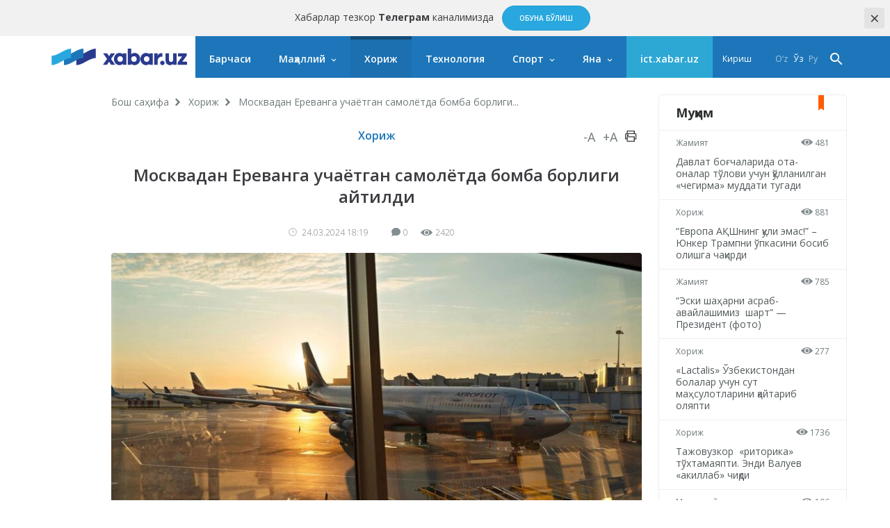

--- FILE ---
content_type: text/html; charset=UTF-8
request_url: https://xabar.uz/post/moskvadan-erevanga-uchayotgan-samolyotda-bomba-borligi-aytildi
body_size: 10607
content:
<!DOCTYPE html>
<html lang="uz">
<head>
    <meta charset="UTF-8">
    <meta http-equiv="X-UA-Compatible" content="IE=edge">
    <meta name="viewport" content="width=device-width, initial-scale=1, maximum-scale=1, user-scalable=no">

    <meta property="cacheId"
          content="25/01/2026 14:20:05">
    <meta property="og:url" content="https://xabar.uz/xorij/moskvadan-erevanga-uchayotgan-samolyotda-bomba-borligi-aytildi">
    <meta property="og:title" content="Москвадан Ереванга учаётган самолётда бомба борлиги айтилди">
    <meta property="og:description" content="Москванинг Шереметево аэропортидан парвоз қилиши керак бўлган самолёт бортида бомба борлиги ҳақида хабар келиб тушган.

">
    <meta property="og:image" content="https://xabar.uz/static/crop/2/3/736_736_95_2367094295.jpg">
    <meta property="og:type" content="article"/>
    <meta property="fb:app_id" content="411166686310976"/>

    <meta name="description" content="Москванинг Шереметево аэропортидан парвоз қилиши керак бўлган самолёт бортида бомба борлиги ҳақида хабар келиб тушган.

">
    <meta name="keywords" content="Россия, бомба">
    
            
        <link rel="canonical" href="https://xabar.uz/xorij/moskvadan-erevanga-uchayotgan-samolyotda-bomba-borligi-aytildi"/>
                    <link rel="alternate" hreflang="uz-UZ" href="https://xabar.uz/uz/xorij/moskvadan-erevanga-uchayotgan-samolyotda-bomba-borligi-aytildi"/>
                    

    <title>Москвадан Ереванга учаётган самолётда бомба борлиги айтилди</title>
    <meta name="csrf-param" content="_csrf">
<meta name="csrf-token" content="bIpRbT8DN2PsPTWosTUw-Ua09k7lGlHmevZzGYjb5bgbzRUcVUdCCIRnWJrzUUGdd_aiG6ZYGqAxvScg4YSM9Q==">

<link href="https://xabar.uz/static/assets/e0750f87/authchoice.css?v=1581547988" rel="stylesheet">
<link href="https://fonts.googleapis.com/css?family=Open+Sans:300,300i,400,400i,600,700|PT+Serif:400,400i,700,700i&amp;subset=cyrillic&amp;display=swap" rel="stylesheet">
<link href="https://xabar.uz/static/assets/73a7d9c9/css/all-bundle.min.css?v=1674197250" rel="stylesheet">
<script>var globalVars={"l":"cy-UZ","a":"https:\/\/api.xabar.uz\/v1","d":false,"typo":"\/site\/typo","m":{"typo":"\u0418\u043b\u0442\u0438\u043c\u043e\u0441 \u0445\u0430\u0442\u043e\u043d\u0438 \u0431\u0435\u043b\u0433\u0438\u043b\u0430\u043d\u0433!"},"u":1,"p":"6600279df275086be65e7897","c":"5a004ecb2f19e0487720710c"};</script>    <!-- Global site tag (gtag.js) - Google Analytics -->
    <script async src="https://www.googletagmanager.com/gtag/js?id=UA-111137764-1"></script>
    <script>
        window.dataLayer = window.dataLayer || [];

        function gtag() {
            dataLayer.push(arguments);
        }

        gtag('js', new Date());

        gtag('config', 'UA-111137764-1');
    </script>
    <!-- Yandex.RTB -->
    <script>window.yaContextCb=window.yaContextCb||[]</script>
    <script src="https://yandex.ru/ads/system/context.js" async></script>

    <link rel="apple-touch-icon" sizes="180x180" href="https://xabar.uz/static/assets/73a7d9c9/img/apple-touch-icon.png">
    <link rel="icon" type="image/png" sizes="32x32" href="https://xabar.uz/static/assets/73a7d9c9/img/favicon-32x32.png">
    <link rel="icon" type="image/png" sizes="16x16" href="https://xabar.uz/static/assets/73a7d9c9/img/favicon-16x16.png">
    <link rel="manifest" href="https://xabar.uz/static/assets/73a7d9c9/img/manifest.json">
</head>
<body>



    <div class="msg-test" data-cookie="_mtg" data-count="1">
        Хабарлар тезкор <strong>Телеграм</strong> каналимизда        <span class="continue">
        <a href="https://t.me/xabaruzofficial" class="action-btn" target="_blank">Обуна бўлиш</a>
    </span>
        <span class="close-btn">×</span>
    </div>

<div id="container">
    <div class="header" id="header">
    <div class="header__nav-main">
        <div class="container">
            <div class="header__nav-main-content">
                <a href="/" class="logo">
                    <img class="hidden-sm visible-lg" src="https://xabar.uz/static/assets/73a7d9c9/img/logo-desktop.svg"
                         alt="Xabar.uz">
                    <img class="hidden-md visible-sm" src="https://xabar.uz/static/assets/73a7d9c9/img/logo-mobile.svg" alt="Xabar.uz">
                </a>

                <a class="header__nav-main-toggle"><i class="icon bars-icon"></i></a>

                <ul class="header__nav-main-nav" id="main_menu">
                    <li class="child0 ">
                        <a href="/yangiliklar">Барчаси</a>
                    </li>

                                                                                        <li class="child0 cat-mahalliy has_inner ">
                            <a href="https://xabar.uz/mahalliy">Маҳаллий</a>
                                                            <div class="header__nav-main-sub-nav">
                                    <div class="container">
                                        <ul>
                                                                                                                                            <li class="child1 cat-siyosat ">
                                                    <a href="https://xabar.uz/siyosat">Сиёсат</a>
                                                </li>
                                                                                                                                            <li class="child1 cat-iqtisodiyot ">
                                                    <a href="https://xabar.uz/iqtisodiyot">Иқтисодиёт</a>
                                                </li>
                                                                                                                                            <li class="child1 cat-biznes ">
                                                    <a href="https://xabar.uz/biznes">Бизнес сабоқлари</a>
                                                </li>
                                                                                                                                            <li class="child1 cat-jamiyat ">
                                                    <a href="https://xabar.uz/jamiyat">Жамият</a>
                                                </li>
                                                                                                                                            <li class="child1 cat-huquq ">
                                                    <a href="https://xabar.uz/huquq">Ҳуқуқ</a>
                                                </li>
                                                                                                                                            <li class="child1 cat-talim ">
                                                    <a href="https://xabar.uz/talim">Таълим</a>
                                                </li>
                                                                                                                                            <li class="child1 cat-hajviya ">
                                                    <a href="https://xabar.uz/hajviya">Ҳажв</a>
                                                </li>
                                                                                                                                            <li class="child1 cat-madaniyat ">
                                                    <a href="https://xabar.uz/madaniyat">Маданият</a>
                                                </li>
                                                                                                                                            <li class="child1 cat-insayder ">
                                                    <a href="https://xabar.uz/insayder">Инсайдер</a>
                                                </li>
                                                                                                                                            <li class="child1 cat-hodisa ">
                                                    <a href="https://xabar.uz/hodisa">Ҳодиса</a>
                                                </li>
                                                                                    </ul>
                                    </div>
                                </div>
                                                    </li>
                                                                    <li class="child0 cat-xorij  is_active">
                            <a href="https://xabar.uz/xorij">Хориж</a>
                                                    </li>
                                                                    <li class="child0 cat-texnologiya  ">
                            <a href="https://xabar.uz/texnologiya">Технология</a>
                                                    </li>
                                                                    <li class="child0 cat-sport has_inner ">
                            <a href="https://xabar.uz/sport">Спорт</a>
                                                            <div class="header__nav-main-sub-nav">
                                    <div class="container">
                                        <ul>
                                                                                                                                            <li class="child1 cat-evro-2024 ">
                                                    <a href="https://xabar.uz/evro-2024">Evro-2024</a>
                                                </li>
                                                                                                                                            <li class="child1 cat-osiyo-kubogi ">
                                                    <a href="https://xabar.uz/osiyo-kubogi">Осиё Кубоги</a>
                                                </li>
                                                                                    </ul>
                                    </div>
                                </div>
                                                    </li>
                                                                                                                                            
                    <li class="has_inner child0" id="more_menu">
                        <a href="#">Яна</a>

                        <div class="header__nav-main-sub-nav">
                            <div class="container">
                                <ul>
                                                                                                                    <li class="child0 cat-koronavirus ">
                                            <a href="https://xabar.uz/koronavirus">Коронавирус</a>
                                                                                                                                </li>
                                                                                                                    <li class="child0 cat-tahlil ">
                                            <a href="https://xabar.uz/tahlil">Таҳлил</a>
                                                                                                                                </li>
                                                                                                                    <li class="child0 cat-avtomobil ">
                                            <a href="https://xabar.uz/avtomobil">Авто</a>
                                                                                                                                </li>
                                                                                                                    <li class="child0 cat-maslahat ">
                                            <a href="https://xabar.uz/maslahat">Маслаҳат</a>
                                                                                                                                </li>
                                                                                                                    <li class="child0 cat-infografika ">
                                            <a href="https://xabar.uz/infografika">Инфографика</a>
                                                                                                                                </li>
                                    
                                    <li class="child0 ">
                                        <a href="/photo">Фотохабарлар</a>
                                    </li>
                                    <li class="child0 ">
                                        <a href="/audio">Аудио хабарлар</a>
                                    </li>
                                    <li class="child0 ">
                                        <a href="/video">Видео хабарлар</a>
                                    </li>
                                    <li class="child0 ">
                                        <a href="/polls/all">Сўровномалар</a>
                                    </li>
                                </ul>
                            </div>
                        </div>
                    </li>
                    <li class="child0 cat-ict" >
                        <a href="https://ict.xabar.uz" target="_blank" style="background-color: #2DA8D4;">ict.xabar.uz</a>
                    </li>
                </ul>

                <ul class="header__nav-main-login">
                    <li class="">
                                                    <a href="/account/login">Кириш</a>
                                            </li>
                </ul>

                
                <ul class="header__nav-main-language">
                                            <li class="">
                            <a href="/uz/post/moskvadan-erevanga-uchayotgan-samolyotda-bomba-borligi-aytildi">
                                O‘z                            </a>
                        </li>
                                            <li class="is_active">
                            <a href="/post/moskvadan-erevanga-uchayotgan-samolyotda-bomba-borligi-aytildi">
                                Ўз                            </a>
                        </li>
                                            <li class="">
                            <a href="/ru/post/moskvadan-erevanga-uchayotgan-samolyotda-bomba-borligi-aytildi">
                                Ру                            </a>
                        </li>
                    
                </ul><!-- End of header__nav-main-language-->

                <div class="header__nav-main-search">
                    <a href="#" id="button_search" class="header__nav-main-search-toggle-btn"><i
                                class="icon search-icon"></i></a>
                </div><!-- End of header__nav-main-search-->
            </div><!-- End of header__nav-main-content-->
        </div><!-- End of container-->
    </div><!-- End of header__nav-->


</div>
    <div class="main__section">
                <div class="main__section-content">
            <div class="main__content article ">

    <ul class="breadcrumbs"><li><a href="/">Бош саҳифа</a></li>
<li><a href="https://xabar.uz/xorij">Хориж</a></li>
<li>Москвадан Ереванга учаётган самолётда бомба борлиги...</li>
</ul>    
    <div class="article__category">
        <a href="https://xabar.uz/xorij">Хориж</a>

        <div class="article__category-controls">
            <a href="#">-A</a>
            <a href="#">+A</a>
            <a href="#">
                <i class="icon icon-print"></i>
            </a>
        </div><!-- End of article__category-controls-->
    </div><!-- End of article__category -->

        <div class="article__content">
        <h2 class="post__title">Москвадан Ереванга учаётган самолётда бомба борлиги айтилди</h2>

        <div class="article__content-meta">
            <span class="date-time">
                <i class="icon clock-icon is_smaller"></i>

                24.03.2024 18:19            </span>
            <span class="h-space"></span>
            <span class="update-time"></span>
            <span class="h-space"></span>

            <span class="counters">
                <i class="icon comments-icon"></i>0                <span class="h-space"></span>
                <i class="icon eye-icon"></i>2420                <span class="h-space"></span>
            </span><!-- End of counters-->
        </div>
        
                    <div class="media">
                                    <img src="https://xabar.uz/static/crop/2/3/920__95_2367094295.jpg" alt="Москвадан Ереванга учаётган самолётда бомба борлиги айтилди">
                                                            </div>
                                                    <div class="post__body">
            <p style="text-align: justify;">Москванинг Шереметево аэропортидан парвоз қилиши керак бўлган самолёт бортида бомба борлиги ҳақида хабар келиб тушган.</p>
<p style="text-align: justify;">Маълум қилинишича, Ереванга учаётган йўловчи аёл рюкзагида бомба борлигини айтди.</p>
<p style="text-align: justify;">Ҳодиса ҳақида мамлакат хавфсизлик кучларига яқин телеграм каналлари хабар берди. Кейинроқ РИА нашри аэропорт матбуот хизмати баёнотига таяниб тасдиқлади.</p>
<p style="text-align: justify;">ОАВ маълумотларига кўра, гап 14:30 да парвоз қилиши керак бўлган рейс ҳақида кетмоқда.</p>
<p style="text-align: justify;">&laquo;Зарур чоралар кўрилмоқда. Биз, ҳозирча, ҳодисанинг ўзини тасдиқлаймиз&raquo;, &ndash; <a href="https://t.me/rian_ru/237784">дея</a> аэропорт вакилидан иқтибос келтиради РИА.</p>                    </div>

        
                    <div class="article__tags">

                <div class="article__tags-list">
                                            <a href="/tag/rossiya">Россия</a>
                                            <a href="/tag/bomba">бомба</a>
                                    </div><!-- End of article__tags-list-->
            </div><!-- End of article__tags-->
            </div>

    <div class="article__social__likes">
        <div class="banner-page_middle">

        </div>

        <div class="telegram__link">
            <i class="icon telegram-icon"></i><a target="_blank" href="https://t.me/xabaruzofficial">
                Янгиликларни <span>телеграм</span> каналимизда кузатиб боринг            </a>
        </div>
        <!--noindex--><div class="sidebar__share-links"><a class="share-rounded-icons facebook-bg" href="http://www.facebook.com/sharer.php?u=https%3A%2F%2Fxabar.uz%2Fyaue" rel="noopener" role="sharer" target="_blank"><i class="icon facebook-icon"></i></a><a class="share-rounded-icons twitter-bg" href="http://twitter.com/share?url=https%3A%2F%2Fxabar.uz%2Fyaue&amp;text=%D0%9C%D0%BE%D1%81%D0%BA%D0%B2%D0%B0%D0%BD%D0%B8%D0%BD%D0%B3+%D0%A8%D0%B5%D1%80%D0%B5%D0%BC%D0%B5%D1%82%D0%B5%D0%B2%D0%BE+%D0%B0%D1%8D%D1%80%D0%BE%D0%BF%D0%BE%D1%80%D1%82%D0%B8%D0%B4%D0%B0%D0%BD+%D0%BF%D0%B0%D1%80%D0%B2%D0%BE%D0%B7+%D2%9B%D0%B8%D0%BB%D0%B8%D1%88%D0%B8+%D0%BA%D0%B5%D1%80%D0%B0%D0%BA+%D0%B1%D1%9E%D0%BB%D0%B3%D0%B0%D0%BD+%D1%81%D0%B0%D0%BC%D0%BE%D0%BB%D1%91%D1%82+%D0%B1%D0%BE%D1%80%D1%82%D0%B8%D0%B4%D0%B0+%D0%B1%D0%BE%D0%BC%D0%B1%D0%B0+%D0%B1%D0%BE%D1%80%D0%BB%D0%B8%D0%B3%D0%B8+%D2%B3%D0%B0%D2%9B%D0%B8%D0%B4%D0%B0+%D1%85%D0%B0%D0%B1%D0%B0%D1%80+%D0%BA%D0%B5%D0%BB%D0%B8%D0%B1+%D1%82%D1%83%D1%88%D0%B3%D0%B0%D0%BD.%0D%0A%0D%0A" rel="noopener" role="sharer" target="_blank"><i class="icon twitter-icon"></i></a><a class="share-rounded-icons telegram-bg" href="https://telegram.me/share/url?url=https%3A%2F%2Fxabar.uz%2Fyaue&amp;text={message}" rel="noopener" role="sharer" target="_blank"><i class="icon telegram-icon"></i></a><a class="share-rounded-icons google-bg" href="https://plusone.google.com/_/+1/confirm?hl=en&amp;url=https%3A%2F%2Fxabar.uz%2Fyaue" rel="noopener" role="sharer" target="_blank"><i class="icon google-icon"></i></a><a class="share-rounded-icons odnoklassniki-bg" href="http://www.odnoklassniki.ru/dk?st.cmd=addShare&amp;st.s=1&amp;st._surl=https%3A%2F%2Fxabar.uz%2Fyaue&amp;st.comments=%D0%9C%D0%BE%D1%81%D0%BA%D0%B2%D0%B0%D0%BD%D0%B8%D0%BD%D0%B3+%D0%A8%D0%B5%D1%80%D0%B5%D0%BC%D0%B5%D1%82%D0%B5%D0%B2%D0%BE+%D0%B0%D1%8D%D1%80%D0%BE%D0%BF%D0%BE%D1%80%D1%82%D0%B8%D0%B4%D0%B0%D0%BD+%D0%BF%D0%B0%D1%80%D0%B2%D0%BE%D0%B7+%D2%9B%D0%B8%D0%BB%D0%B8%D1%88%D0%B8+%D0%BA%D0%B5%D1%80%D0%B0%D0%BA+%D0%B1%D1%9E%D0%BB%D0%B3%D0%B0%D0%BD+%D1%81%D0%B0%D0%BC%D0%BE%D0%BB%D1%91%D1%82+%D0%B1%D0%BE%D1%80%D1%82%D0%B8%D0%B4%D0%B0+%D0%B1%D0%BE%D0%BC%D0%B1%D0%B0+%D0%B1%D0%BE%D1%80%D0%BB%D0%B8%D0%B3%D0%B8+%D2%B3%D0%B0%D2%9B%D0%B8%D0%B4%D0%B0+%D1%85%D0%B0%D0%B1%D0%B0%D1%80+%D0%BA%D0%B5%D0%BB%D0%B8%D0%B1+%D1%82%D1%83%D1%88%D0%B3%D0%B0%D0%BD.%0D%0A%0D%0A" rel="noopener" role="sharer" target="_blank"><i class="icon odnoklassniki-icon"></i></a></div><!--/noindex-->        <div class="article__tags-list short_link">
            <input class="link_share"
                   value="https://xabar.uz/yaue"
                   readonly/>
        </div>
    </div>


    

    
            <div class="recommended__news mini__news">
            <div class="recommended__news-title">Ўхшаш янгиликлар</div>
            <div class="news__list">
                                    <div class="news__item">
                        <div class="media ">
                            <a href="https://xabar.uz/xorij/baadagi-muzokaralar-pashishi-mumkin">
                                <img src="https://xabar.uz/static/crop/9/4/250_145_95_947242018.jpg">
                            </a>
                        </div><!-- End of media-->
                        <div class="news__item-meta">
                                                            <span class="category">
                                <a href="https://xabar.uz/xorij">
                                    Хориж                                </a>
                            </span>
                                                        <span class="date-time">3 соат олдин</span>
                        </div>
                        <p>
                            <a href="https://xabar.uz/xorij/baadagi-muzokaralar-pashishi-mumkin">
                                БААдаги музокаралар: Путин ва Зеленский учрашиши мумкин                            </a>
                        </p>
                    </div><!-- End of news__item-->
                                    <div class="news__item">
                        <div class="media ">
                            <a href="https://xabar.uz/jamiyat/otgan-yili-rus-gazining-ozbekistonga-eksporti-30">
                                <img src="https://xabar.uz/static/crop/1/2/250_145_95_1256373719.jpg">
                            </a>
                        </div><!-- End of media-->
                        <div class="news__item-meta">
                                                            <span class="category">
                                <a href="https://xabar.uz/jamiyat">
                                    Жамият                                </a>
                            </span>
                                                        <span class="date-time">Кеча, 15:45</span>
                        </div>
                        <p>
                            <a href="https://xabar.uz/jamiyat/otgan-yili-rus-gazining-ozbekistonga-eksporti-30">
                                Ўтган йили рус газининг Ўзбекистонга экспорти 30 фоизга ошган                            </a>
                        </p>
                    </div><!-- End of news__item-->
                                    <div class="news__item">
                        <div class="media ">
                            <a href="https://xabar.uz/xorij/kievda-6-mingdan-ortiq-uy-issiqlik-taminotisiz-qoldi">
                                <img src="https://xabar.uz/static/crop/1/4/250_145_95_144302188.jpg">
                            </a>
                        </div><!-- End of media-->
                        <div class="news__item-meta">
                                                            <span class="category">
                                <a href="https://xabar.uz/xorij">
                                    Хориж                                </a>
                            </span>
                                                        <span class="date-time">Кеча, 15:20</span>
                        </div>
                        <p>
                            <a href="https://xabar.uz/xorij/kievda-6-mingdan-ortiq-uy-issiqlik-taminotisiz-qoldi">
                                Киевда 6 мингдан ортиқ уй иссиқлик таъминотисиз қолди                            </a>
                        </p>
                    </div><!-- End of news__item-->
                            </div><!-- End of news__list-->
        </div>
    
    <div class="post__comments">
        <div class="article__comments-title">
            Изоҳлар            <span class="h-space half"></span>
            <span class="badge">0</span>
        </div><!-- End of article__comments-title-->
                    <p class="access__alert-title tal-center">
                Изоҳ қолдириш учун сайтда рўйхатдан ўтинг            </p>
            <p class="tal-center">
                <a class="btn rounded" href="/account/login">Кириш</a>            </p>
            <p class="enter-options"><span>Ижтимоий тармоқлар орқали киринг</span></p>
            <div id="w2">            <p class="tal-center">
                <a class="btn rounded facebook auth-link" href="/account/auth?authclient=facebook" title="Facebook" data-popup-width="860" data-popup-height="480">Facebook</a><span class='h-space'></span><a class="btn rounded twitter auth-link" href="/account/auth?authclient=twitter" title="Twitter" data-popup-width="800" data-popup-height="500">Twitter</a><span class='h-space'></span>            </p>
            </div>                        <div id="w3"></div>    </div>
</div><!-- End of main__content-->

<div class="main__sidebar">
    <div id="w4" class="banner-sidebar_top banner"></div>    <div class="sidebar__most-read mini__news">

    <div class="main__news-thumb-title">
        Муҳим    </div>

                        <div class="news__item">
                <div class="news__item-meta">
                <span class="category"><a
                        href="https://xabar.uz/jamiyat">Жамият</a></span>
                    <span class="views"><i class="icon eye-icon"></i> 481</span>
                </div><!-- End of news__item-meta-->

                <p class="">
                    <a href="https://xabar.uz/jamiyat/davlat-bogchalarida-ota-onalar-tolovi-uchun-qollan">Давлат боғчаларида ота-оналар тўлови учун қўлланилган «чегирма» муддати тугади</a>
                </p>
            </div><!-- End of news__item-->
                    <div class="news__item">
                <div class="news__item-meta">
                <span class="category"><a
                        href="https://xabar.uz/xorij">Хориж</a></span>
                    <span class="views"><i class="icon eye-icon"></i> 881</span>
                </div><!-- End of news__item-meta-->

                <p class="">
                    <a href="https://xabar.uz/xorij/evropa-aqshning-quli-emas-yunker">“Европа АҚШнинг қули эмас!” – Юнкер Трампни ўпкасини босиб олишга чақирди</a>
                </p>
            </div><!-- End of news__item-->
                    <div class="news__item">
                <div class="news__item-meta">
                <span class="category"><a
                        href="https://xabar.uz/jamiyat">Жамият</a></span>
                    <span class="views"><i class="icon eye-icon"></i> 785</span>
                </div><!-- End of news__item-meta-->

                <p class="">
                    <a href="https://xabar.uz/jamiyat/eski-shaharni-asrab-avaylashimiz-shart-prezident">“Эски шаҳарни асраб-авайлашимиз  шарт” — Президент (фото)</a>
                </p>
            </div><!-- End of news__item-->
                    <div class="news__item">
                <div class="news__item-meta">
                <span class="category"><a
                        href="https://xabar.uz/xorij">Хориж</a></span>
                    <span class="views"><i class="icon eye-icon"></i> 277</span>
                </div><!-- End of news__item-meta-->

                <p class="">
                    <a href="https://xabar.uz/xorij/lactalis-ozbekistondan-bolalar-uchun-sut-mahs">«Lactalis» Ўзбекистондан болалар учун сут маҳсулотларини қайтариб оляпти</a>
                </p>
            </div><!-- End of news__item-->
                    <div class="news__item">
                <div class="news__item-meta">
                <span class="category"><a
                        href="https://xabar.uz/xorij">Хориж</a></span>
                    <span class="views"><i class="icon eye-icon"></i> 1736</span>
                </div><!-- End of news__item-meta-->

                <p class="">
                    <a href="https://xabar.uz/xorij/tajovuzkor-ritorika-davom-etmoqda">Тажовузкор  «риторика» тўхтамаяпти. Энди Валуев «акиллаб» чиқди</a>
                </p>
            </div><!-- End of news__item-->
                    <div class="news__item">
                <div class="news__item-meta">
                <span class="category"><a
                        href="https://xabar.uz/mahalliy">Маҳаллий</a></span>
                    <span class="views"><i class="icon eye-icon"></i> 106</span>
                </div><!-- End of news__item-meta-->

                <p class="">
                    <a href="https://xabar.uz/mahalliy/otgan-bir-yildagi-uy-oldi-sotdilarining-30-foizi">Ўтган бир йилдаги уй олди-сотдиларининг 30 фоизи пойтахтга тўғри келади</a>
                </p>
            </div><!-- End of news__item-->
            </div><!-- End of sidebar__most-read-->
        <div class="sidebar__most-read mini__news">

    <div class="main__news-thumb-title">
        Оммабоп    </div>

                        <div class="news__item">
                <div class="news__item-meta">
                <span class="category"><a
                        href="https://xabar.uz/tahlil">Таҳлил</a></span>
                    <span class="views"><i class="icon eye-icon"></i> 2713</span>
                </div><!-- End of news__item-meta-->

                <p class="title">
                    <a href="https://xabar.uz/tahlil/toshkent-kremlga-siyosiy-signal-yolladi">Тошкент Кремлга сиёсий сигнал йўллади</a>
                </p>
            </div><!-- End of news__item-->
                    <div class="news__item">
                <div class="news__item-meta">
                <span class="category"><a
                        href="https://xabar.uz/jamiyat">Жамият</a></span>
                    <span class="views"><i class="icon eye-icon"></i> 2042</span>
                </div><!-- End of news__item-meta-->

                <p class="">
                    <a href="https://xabar.uz/jamiyat/ozgidromet-tezkor-xabar-bilan">«Ўзгидромет» тезкор хабар билан чиқди</a>
                </p>
            </div><!-- End of news__item-->
                    <div class="news__item">
                <div class="news__item-meta">
                <span class="category"><a
                        href="https://xabar.uz/xorij">Хориж</a></span>
                    <span class="views"><i class="icon eye-icon"></i> 1736</span>
                </div><!-- End of news__item-meta-->

                <p class="title">
                    <a href="https://xabar.uz/xorij/tajovuzkor-ritorika-davom-etmoqda">Тажовузкор  «риторика» тўхтамаяпти. Энди Валуев «акиллаб» чиқди</a>
                </p>
            </div><!-- End of news__item-->
                    <div class="news__item">
                <div class="news__item-meta">
                <span class="category"><a
                        href="https://xabar.uz/jamiyat">Жамият</a></span>
                    <span class="views"><i class="icon eye-icon"></i> 1716</span>
                </div><!-- End of news__item-meta-->

                <p class="">
                    <a href="https://xabar.uz/jamiyat/robaxon-mahmudova-ogir-judolikka-uchradi">Робахон Маҳмудова оғир жудоликка учради</a>
                </p>
            </div><!-- End of news__item-->
                    <div class="news__item">
                <div class="news__item-meta">
                <span class="category"><a
                        href="https://xabar.uz/sport">Спорт</a></span>
                    <span class="views"><i class="icon eye-icon"></i> 1357</span>
                </div><!-- End of news__item-meta-->

                <p class="">
                    <a href="https://xabar.uz/sport/vikinglar-husanovni-ham-aya">«Викинглар» Ҳусановни ҳам аяшмади</a>
                </p>
            </div><!-- End of news__item-->
                    <div class="news__item">
                <div class="news__item-meta">
                <span class="category"><a
                        href="https://xabar.uz/jamiyat">Жамият</a></span>
                    <span class="views"><i class="icon eye-icon"></i> 1354</span>
                </div><!-- End of news__item-meta-->

                <p class="">
                    <a href="https://xabar.uz/jamiyat/sertifikat-nega-bitta-aholini">Сертификат нега битта? Аҳолини рўйхатга олишда энг кўп учраётган саволларга жавоблар</a>
                </p>
            </div><!-- End of news__item-->
            </div><!-- End of sidebar__most-read-->
    <div class="sidebar__authors">
    <div class="sidebar__authors-title">
        <h2>Муаллифлар</h2>
    </div><!-- End of sidebar__authors-title-->

            <div class="sidebar__authors-list">
                            <div class="media-info">
                    <div class="media is_left">
                        <img
                            src="https://xabar.uz/static/crop/3/3/90_90_95_332502132.jpg"
                            width="50" height="50"
                            alt="Нурбек Алимов">
                    </div><!-- End of media-->

                    <div class="info">
                        <p>
                            <strong><a class="author__name"
                                       href="https://xabar.uz/mualliflar/nurbek-alimov">Нурбек Алимов</a></strong><br>блогер                        </p>
                    </div><!-- End of info-->
                </div><!-- End of media-info-->
                            <div class="media-info">
                    <div class="media is_left">
                        <img
                            src="https://xabar.uz/static/crop/2/0/90_90_95_2085437306.jpg"
                            width="50" height="50"
                            alt="Аброр Зоҳидов">
                    </div><!-- End of media-->

                    <div class="info">
                        <p>
                            <strong><a class="author__name"
                                       href="https://xabar.uz/mualliflar/abror-zohidov">Аброр Зоҳидов</a></strong><br>журналист                        </p>
                    </div><!-- End of info-->
                </div><!-- End of media-info-->
                            <div class="media-info">
                    <div class="media is_left">
                        <img
                            src="https://xabar.uz/static/crop/8/8/90_90_95_886181227.jpg"
                            width="50" height="50"
                            alt="Бобур Наби">
                    </div><!-- End of media-->

                    <div class="info">
                        <p>
                            <strong><a class="author__name"
                                       href="https://xabar.uz/mualliflar/bobur-nabi">Бобур Наби</a></strong><br>журналист                        </p>
                    </div><!-- End of info-->
                </div><!-- End of media-info-->
                            <div class="media-info">
                    <div class="media is_left">
                        <img
                            src="https://xabar.uz/static/crop/4/2/90_90_95_429773963.jpg"
                            width="50" height="50"
                            alt="Бахтиёр Шералиев">
                    </div><!-- End of media-->

                    <div class="info">
                        <p>
                            <strong><a class="author__name"
                                       href="https://xabar.uz/mualliflar/baxtiyor-sheraliyev">Бахтиёр Шералиев</a></strong><br>биолог-ихтиолог / генетик                        </p>
                    </div><!-- End of info-->
                </div><!-- End of media-info-->
                            <div class="media-info">
                    <div class="media is_left">
                        <img
                            src="https://xabar.uz/static/crop/3/8/90_90_95_3872837901.jpg"
                            width="50" height="50"
                            alt="Жамшид Ниёзов">
                    </div><!-- End of media-->

                    <div class="info">
                        <p>
                            <strong><a class="author__name"
                                       href="https://xabar.uz/mualliflar/jamshid-niyozov">Жамшид Ниёзов</a></strong><br>журналист / блогер                        </p>
                    </div><!-- End of info-->
                </div><!-- End of media-info-->
                    </div><!-- End of sidebar__authors-list-->
        <p class="continue"><a href="/mualliflar">барчаси</a></p>
    </div><!-- End of sidebar__authors-->
    </div><!-- End of main__sidebar-->        </div>
    </div>
    <div class="footer">
    <div class="footer__nav">
        <ul>
                                            <li class="has_inner ">
                    <a href="https://xabar.uz/mahalliy">Маҳаллий</a>
                </li>
                                                        <li class="">
                        <a href="https://xabar.uz/siyosat">Сиёсат</a>
                    </li>
                                                        <li class="">
                        <a href="https://xabar.uz/iqtisodiyot">Иқтисодиёт</a>
                    </li>
                                                        <li class="">
                        <a href="https://xabar.uz/biznes">Бизнес сабоқлари</a>
                    </li>
                                                        <li class="">
                        <a href="https://xabar.uz/jamiyat">Жамият</a>
                    </li>
                                                        <li class="">
                        <a href="https://xabar.uz/huquq">Ҳуқуқ</a>
                    </li>
                                                        <li class="">
                        <a href="https://xabar.uz/talim">Таълим</a>
                    </li>
                                                        <li class="">
                        <a href="https://xabar.uz/hajviya">Ҳажв</a>
                    </li>
                                                        <li class="">
                        <a href="https://xabar.uz/madaniyat">Маданият</a>
                    </li>
                                                        <li class="">
                        <a href="https://xabar.uz/insayder">Инсайдер</a>
                    </li>
                                                        <li class="">
                        <a href="https://xabar.uz/hodisa">Ҳодиса</a>
                    </li>
                                                            <li class=" is_active">
                    <a href="https://xabar.uz/xorij">Хориж</a>
                </li>
                                                            <li class=" ">
                    <a href="https://xabar.uz/texnologiya">Технология</a>
                </li>
                                                            <li class="has_inner ">
                    <a href="https://xabar.uz/sport">Спорт</a>
                </li>
                                                        <li class="">
                        <a href="https://xabar.uz/evro-2024">Evro-2024</a>
                    </li>
                                                        <li class="">
                        <a href="https://xabar.uz/osiyo-kubogi">Осиё Кубоги</a>
                    </li>
                                                            <li class=" ">
                    <a href="https://xabar.uz/koronavirus">Коронавирус</a>
                </li>
                                                            <li class=" ">
                    <a href="https://xabar.uz/tahlil">Таҳлил</a>
                </li>
                                                            <li class=" ">
                    <a href="https://xabar.uz/avtomobil">Авто</a>
                </li>
                                                            <li class=" ">
                    <a href="https://xabar.uz/maslahat">Маслаҳат</a>
                </li>
                                                            <li class=" ">
                    <a href="https://xabar.uz/infografika">Инфографика</a>
                </li>
                                    </ul>
    </div><!-- End of footer-nav-->

    <div class="footer__copyright">
        <div class="container">
            <div class="row-flex">
                <div class="footer-apps">
                    <a class="footer__copyright-logo">
                        <img src="https://xabar.uz/static/assets/73a7d9c9/img/xabar.uz-footer-logo.svg"
                             alt="xabar.uz"></a>

                    <a href="https://play.google.com/store/apps/details?id=uz.xabar.app"
                       target="_blank" class="app-icon-links"><img
                                src="https://xabar.uz/static/assets/73a7d9c9/img/android.png?v=1"
                                alt="android app"></a>

                    <a href="https://itunes.apple.com/us/app/xabar-uz-axborot-portali/id1364606474?ls=1&mt=8"
                       target="_blank" class="app-icon-links"><img
                                src="https://xabar.uz/static/assets/73a7d9c9/img/apple.png?v=1"
                                alt="apple app"></a>
                </div>
                <div class="footer__copyright-regulation">
                    <ul>

                        <li><a href="/page/sayt-haqida">Сайт ҳақида</a></li>
                        <li>
                            <a href="/page/foydalanish-shartlari">Фойдаланиш шартлари</a>
                        </li>
                        <li><a href="/page/reklama">Реклама</a></li>
                        <li><a href="/aloqa">Алоқа</a></li>

                        <li>
                            <div id="warning" class="d-b">
                                <span class="rounded">18+</span>
                            </div>
                        </li>
                    </ul>

                    <p style="text-align: justify;">«Xabar.uz» ахборот-таҳлилий портали 2017 йилнинг 27 декабрида электрон ОАВ сифатида давлат рўйхатидан ўтказилган. Гувоҳнома рақами: 156697. Муассис: «Xabar» газетаси таҳририяти. Таҳририят манзили: 100000, Тошкент шаҳри, Амир Темур 1-тор кўчаси, 2-уй (мўлжал: Олой бозори). 
Масъул муҳаррир Абдуғани Абдураҳмонов. Электрон манзил: info@xabar.uz  <br />Материалларимиздан тўлиқ ёки қисман фойдаланилганда «Фойдаланиш шартлари»га амал қилиниши шарт. Барча ҳуқуқлар Ўзбекистон Республикасининг оммавий ахборот воситалари тўғрисидаги ҳамда муаллифлик ва турдош ҳуқуқлар тўғрисидаги қонун ҳужжатларида белгиланган тартибда ҳимояланган.</p>                    <div class="notes">
                        <p class="banner-desktop">
                            Сайтда имловий ёки услубий хатога кўзингиз тушдими? Хато жумлани белгиланг ва <strong>CTRL+ENTER</strong> босиш орқали бизга хабар беринг.                        </p>

                        <p>
                            Эски браузерлар учун <a rel='nofollow' href='http://m.xabar.uz/'>сайтнинг енгил талқини</a>.                            Ишлаб чиқувчи <a target='_blank' href='http://activemedia.uz'>ActiveMedia Solutions</a>.                        </p>
                    </div>
                </div><!-- End of footer__copyright-regulations-->

                <div class="footer__copyright-apps">
                    <div class="footer__share-links">
                        <a target="_blank" href="https://t.me/xabaruzofficial"
                           class="share-rounded-icons small telegram-bg"><i class="icon telegram-icon"></i></a>
                        <a target="_blank" href="https://www.facebook.com/xabar.uz/"
                           class="share-rounded-icons small facebook-bg"><i class="icon facebook-icon"></i></a>
                        <a target="_blank" href="https://twitter.com/xabaruzofficial"
                           class="share-rounded-icons small twitter-bg"><i class="icon twitter-icon"></i></a>
                        <a target="_blank" href="https://www.youtube.com/channel/UCKfAFbGa0w39d4RHMCtsGCw"
                           class="share-rounded-icons small youtube-bg"><i class="icon youtube-icon"></i></a>
                        <a target="_blank" href="https://www.instagram.com/xabar.uz/"
                           class="share-rounded-icons small instagram-bg"><i class="icon instagram-icon"></i></a>
                        <a target="_blank" href="https://ok.ru/xabar.uz"
                           class="share-rounded-icons small odnoklassniki-bg"><i
                                    class="icon odnoklassniki-icon"></i></a>
                    </div><!-- End of footer__share-links-->
                    <!--<a href="#" class="app-icon-links"><img src="<? /*= $this->getImageUrl('app-store-icon.png')*/ ?>" alt="ios app"></a>
                   -->
                    <a href="https://sammi.uz/uz" style="opacity: 0">Samarqand davlat meditsina instituti</a>
                </div><!-- End of footer__copyright-apps-->
            </div><!-- End of row-flex-->
        </div><!-- End of container-->
    </div><!-- End of footer__copyright-->
</div><!-- End of footer-->

<div class="search_f" id="search_window">
    <div class="search__f-content">
        <a href="#" id="button_search_close" class="search__f-content-close">
            <img src="https://xabar.uz/static/assets/73a7d9c9/img/icon-close.svg" alt="">
        </a>

        <div class="search__f-header">
            <a href="#" class="search__f-submit">
                <img src="https://xabar.uz/static/assets/73a7d9c9/img/icon-search.svg" alt="">
            </a>

            <form action="/search" method="get">
                <input type="text" name="q" id="search__f-input" class="search__f-input"
                       placeholder="«Xabar.uz»дан қидириш ...">
                <button type="submit" style="display: none"></button>
            </form>
        </div><!-- End of search__f-header-->

        <div class="search__f-body" id="search_container">
            <ul class="search__f-tags">
                                    <li><a href="/tag/uzbekiston">#Ўзбекистон <span> - 4292</span></a>
                    </li>
                                    <li><a href="/tag/prezident">#Президент <span> - 2022</span></a>
                    </li>
                                    <li><a href="/tag/tramp">#Трамп <span> - 110</span></a>
                    </li>
                                    <li><a href="/tag/toshkent">#Тошкент <span> - 2795</span></a>
                    </li>
                                    <li><a href="/tag/rossiya">#Россия <span> - 3800</span></a>
                    </li>
                                    <li><a href="/tag/aqsh">#АҚШ <span> - 3815</span></a>
                    </li>
                                    <li><a href="/tag/ob-havo">#об-ҳаво <span> - 1891</span></a>
                    </li>
                                    <li><a href="/tag/ukraina">#Украина <span> - 1791</span></a>
                    </li>
                                    <li><a href="/tag/kambag-allik">#камбағаллик <span> - 28</span></a>
                    </li>
                                    <li><a href="/tag/mening-prezidentim">#Шавкат Мирзиёев <span> - 3830</span></a>
                    </li>
                                    <li><a href="/tag/davos">#Давос <span> - 5</span></a>
                    </li>
                                    <li><a href="/tag/videoselektor">#видеоселектор <span> - 373</span></a>
                    </li>
                                    <li><a href="/tag/valyuta">#валюта <span> - 581</span></a>
                    </li>
                                    <li><a href="/tag/grenlandiya">#Гренландия <span> - 20</span></a>
                    </li>
                                    <li><a href="/tag/dollar">#доллар <span> - 1006</span></a>
                    </li>
                            </ul>
        </div><!-- End of search__f-body-->
    </div><!-- End of search__f-content-->
</div>
    <span class="responsive-tablet fs-clear ir"></span>
    <span class="responsive-phone fs-clear ir"></span>
</div>

<div id="ajax_content"></div>
<script src="https://xabar.uz/static/assets/73a7d9c9/js/all-bundle.min.js?v=1674197256"></script>
<script>jQuery(function ($) {
jQuery('#w2').authchoice();
$('#w3').comments({"readOnly":false,"enableNavigation":false,"isGuest":true,"currentUserId":1,"replyIconURL":"https:\/\/xabar.uz\/static\/assets\/73a7d9c9\/img\/reply-comment-icon-2.png","spinnerIconURL":"https:\/\/xabar.uz\/static\/assets\/73a7d9c9\/img\/loader.gif","profilePictureURL":"https:\/\/xabar.uz\/static\/assets\/73a7d9c9\/img\/user-icon.png","apiUrl":"https:\/\/api.xabar.uz\/v1","postUrl":"\/comment\/handle?post=6600279df275086be65e7897","putUrl":"\/comment\/handle","deleteUrl":"\/comment\/delete","upvoteUrl":"\/comment\/upvote","textareaPlaceholderText":"Изоҳ матни","newestText":"Янгилари","textareaMaxRows":10,"oldestText":"Эскилари","popularText":"Машҳурлари","noCommentsText":"Изоҳлар мавжуд эмас","attachmentsText":"Иловалар","sendText":"Қўшиш","replyText":"Жавоб","editText":"Таҳрирлаш","editedText":"Таҳрирланди","hintText":"Қўшиш учун Ctrl+Enter ни босинг","youText":"Сиз","saveText":"Сақлаш","deleteText":"Ўчириш","viewAllRepliesText":"Жавобларни кўрсатиш","hideRepliesText":"Жавобларни берикитиш"})
jQuery('#w4').initBanner({"place":"sidebar_top","language":"cy-UZ"})
});</script><!-- START WWW.UZ TOP-RATING -->
<SCRIPT language="javascript" type="text/javascript">
    top_js = "1.0";
    top_r = "id=14888&r=" + escape(document.referrer) + "&pg=" + escape(window.location.href);
    document.cookie = "smart_top=1; path=/";
    top_r += "&c=" + (document.cookie ? "Y" : "N")
</SCRIPT>
<SCRIPT language="javascript1.1" type="text/javascript">
    top_js = "1.1";
    top_r += "&j=" + (navigator.javaEnabled() ? "Y" : "N")
</SCRIPT>
<SCRIPT language="javascript1.2" type="text/javascript">
    top_js = "1.2";
    top_r += "&wh=" + screen.width + 'x' + screen.height + "&px=" +
        (((navigator.appName.substring(0, 3) == "Mic")) ? screen.colorDepth : screen.pixelDepth)
</SCRIPT>
<SCRIPT language="javascript1.3" type="text/javascript">
    top_js = "1.3";
</SCRIPT>
<SCRIPT language="JavaScript" type="text/javascript">
    top_rat = "&col=340F6E&t=ffffff&p=BD6F6F";
    top_r += "&js=" + top_js + "";
    document.write('<img src="https://cnt0.www.uz/counter/collect?' + top_r + top_rat + '" width=0 height=0 border=0 style="display: none"/>')
</SCRIPT>
<NOSCRIPT><IMG height=0
               src="https://cnt0.www.uz/counter/collect?id=14888&pg=http%3A//uzinfocom.uz&col=340F6E&t=ffffff&p=BD6F6F"
               width=0 border=0 style="display: none"/></NOSCRIPT><!-- FINISH WWW.UZ TOP-RATING -->

<span class="responsive-tablet fs-clear ir"></span>
<span class="responsive-phone fs-clear ir"></span>

</body>
</html>
